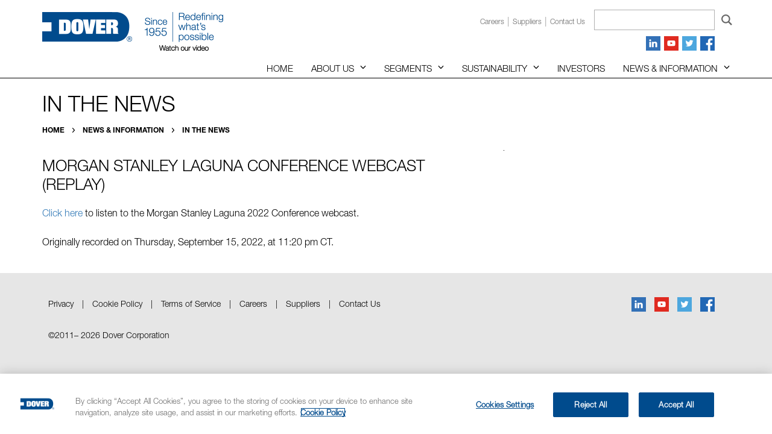

--- FILE ---
content_type: text/html; charset=utf-8
request_url: https://www.dovercorporation.com/news/in-the-news/post/2022/09/15/morgan-stanley-laguna-conference-webcast
body_size: 9238
content:


<!DOCTYPE html>

<html xmlns="http://www.w3.org/1999/xhtml">

<head>

	<!-- Google Tag Manager -->
	<script>(function(w,d,s,l,i){w[l]=w[l]||[];w[l].push({'gtm.start':
	new Date().getTime(),event:'gtm.js'});var f=d.getElementsByTagName(s)[0],
	j=d.createElement(s),dl=l!='dataLayer'?'&l='+l:'';j.async=true;j.src=
	'https://www.googletagmanager.com/gtm.js?id='+i+dl;f.parentNode.insertBefore(j,f);
	})(window,document,'script','dataLayer','GTM-N37G8W3');</script>
	<!-- End Google Tag Manager -->

	<meta charset="utf-8" /><meta http-equiv="X-UA-Compatible" content="IE=edge" /><meta name="viewport" content="width=device-width, initial-scale=1" /><title>
	Morgan Stanley Laguna Conference Webcast (Replay)
</title><link href="/Content/css/main.css" rel="stylesheet" />

	<!-- HTML5 shim and Respond.js for IE8 support of HTML5 elements and media queries -->
	<!-- WARNING: Respond.js doesn't work if you view the page via file:// -->
	<!--[if lt IE 9]>
    <script src="/Content/js/libs/html5shiv.min.js"></script>
    <script src="/Content/js/libs/respond.min.js"></script>
  	<![endif]-->

	<link rel="icon" href="/Content/images/favicon.png" />
	<!--[if IE]>
      <link rel="shortcut icon" href="/Content/images/favicon.ico" />
    <![endif]-->
	<!-- // or, set favicon.ico for IE10 win -->
	<script type="text/javascript">
		function fixPostBreadcrumb() {
			var t = document.getElementsByTagName("title")[0].innerHTML;
			var elm = $('a.rsmLink').filter(function (index) {
				return $(this).text() === "Post";
			});
			$(elm).text(t.replace(" | Dover Corporation", "").replace("&amp;", "&"));
		}
	</script>
	



<meta name="robots" content="noindex" /><meta name="Generator" content="Sitefinity 14.3.8000.0 DX" /><link rel="canonical" href="https://www.dovercorporation.com/news/in-the-news/post/2022/09/15/morgan-stanley-laguna-conference-webcast" /><meta name="viewport" content="width=device-width, initial-scale=1.0" /><script type="text/javascript">
	(function() {var _rdDeviceWidth = (window.innerWidth > 0) ? window.innerWidth : screen.width;var _rdDeviceHeight = (window.innerHeight > 0) ? window.innerHeight : screen.height;var _rdOrientation = (window.width > window.height) ? 'landscape' : 'portrait';})();
</script><link href="/Telerik.Web.UI.WebResource.axd?d=PMrIT5dOWaVYIcpFWUE4nN6-OVmQTtER2RaR_dm2Y_g018MTs-IPq6AiNCdppE4Wag4-nl2MaMWjz4qbksUoAkZTDHsbm4Q2d7p3woEBEDK87aEc0&amp;t=638227109199744065&amp;compress=0&amp;_TSM_CombinedScripts_=%3b%3bTelerik.Sitefinity.Resources%2c+Version%3d14.3.8000.0%2c+Culture%3dneutral%2c+PublicKeyToken%3db28c218413bdf563%3aen%3aefb620d7-f857-4f20-bd89-5d5a666c736d%3a7a90d6a" type="text/css" rel="stylesheet" /><link href="/Sitefinity/Public/ResponsiveDesign/layout_transformations.css?pageDataId=a17d1e67-a84b-4d60-b698-0b477a64679f&amp;pageSiteNode=4770F6C9-D343-4D56-AAF1-134C4C7BACA0/0bd7c762-d817-4151-b5d6-b9b6f01c20d4/SitefinitySiteMap" type="text/css" rel="stylesheet" /><style type="text/css" media="all">.breadcrumb-wrap {
	font-family: "HelveticaNeueLTW05-75Bold", Helvetica, Arial, sans-serif;
	font-size: 12px;
	text-transform: uppercase;
	color: #969696;
	padding: 4px 0;
}

.breadcrumb-wrap a {
	color: #000;
	text-decoration: none;
}

.breadcrumb-wrap a:hover, .breadcrumb-wrap a:active {
	color: #004b8d;
}

.breadcrumb-wrap span {
	display: inline-block;
	background: url(/Content/images/bc-separator.svg) no-repeat center center;
	text-indent: -9999px;
	padding: 0 12px;
}</style><style type="text/css" media="all">.vidwrap {
  position: relative;
  width: 100%;
  height: 0;
  margin-bottom: 20px;
  padding-top: 56.25%;
  overflow: hidden;
}

.modal-body .vidwrap {
  box-shadow: 0 5px 15px rgba(0,0,0,.5)
}

.vidwrap iframe, .vidwrap video {
  position: absolute;
  top: 0;
  left: 0;
  width: 100%;
  height: 100%;
}

.vidwrap {
  position: relative;
  width: 100%;
  height: 0;
  background-repeat: no-repeat !important;
  background-position: center center !important;
  background-size: cover !important;
  margin-bottom: 20px;
  padding-top: 56.25%;
  overflow: hidden;
}

.vidwrap iframe, .vidwrap video {
  position: absolute;
  top: 0;
  left: 0;
  width: 100%;
  height: 100%;
}

.vidwrap.video {
  position: relative;
}

.vidwrap.video:before {
  content: '';
  position: absolute;
  top: 0;
  left: 0;
  right: 0;
  bottom: 0;
  background: #000000;
  /* The Fallback */
  background: rgba(0, 0, 0, 0.4);
  -webkit-transition: background-color .24s ease-in-out, opacity .24s ease-in-out;
  transition: background-color .24s ease-in-out, opacity .24s ease-in-out;
}

.vidwrap.video:hover:before, .vidwrap.video:active:before, .vidwrap.video:focus:before, .vidwrap.video:active:hover:before, .vidwrap.video:active:focus:before {
  background: #004b8d;
  /* The Fallback */
  background: rgba(0, 75, 141, 0.8);
}

.vidwrap.video:after {
  content: "\f167";
  position: absolute;
  top: calc(50% - 32px);
  left: calc(50% - 32px);
  width: 64px;
  font-family: "Font Awesome 5 Brands";
  font-size: 56px;
  font-weight: 400;
  line-height: 64px;
  text-align: center;
  color: #ffffff;
}

.vidwrap + h4 {
  line-height: 1.1;
  text-align: center;
  margin-top: -10px;
  cursor: pointer;
  -webkit-transition: color .24s ease-in-out;
  transition: color .24s ease-in-out;
}

.vidwrap + h4:hover, .vidwrap + h4:active, .vidwrap + h4:focus, .vidwrap + h4:active:hover, .vidwrap + h4:active:focus {
  color: #004b8d;
}

.vidwrap + p.caption {
  font-size: 14px;
  font-style: normal;
}

#videoModal .modal-content {
  background-color: transparent!important;
  border:1px solid transparent!important;
  box-shadow: none;
}

#videoModal .modal-dialog {
  width: 75vw;
}
@media only screen and (min-width: 1200px) {

	#header-callout.reverse {
		left: 365px;
	}

}</style></head>

<body id="MasterPageBodyTag">

	<!-- Google Tag Manager (noscript) -->
	<noscript><iframe src="https://www.googletagmanager.com/ns.html?id=GTM-N37G8W3"
	height="0" width="0" style="display:none;visibility:hidden"></iframe></noscript>
	<!-- End Google Tag Manager (noscript) -->

	<form method="post" action="./morgan-stanley-laguna-conference-webcast" id="form1">
<div class="aspNetHidden">
<input type="hidden" name="ctl10_TSSM" id="ctl10_TSSM" value="" />
<input type="hidden" name="__EVENTTARGET" id="__EVENTTARGET" value="" />
<input type="hidden" name="__EVENTARGUMENT" id="__EVENTARGUMENT" value="" />
<input type="hidden" name="__VIEWSTATE" id="__VIEWSTATE" value="Dh79mybtHYbHULcgT+Mb0bOM05C2Zget463AaD5ZMtYTWz2mO4ziRPDq3omqjWp0AbmLnwziSa2hGzU0yzS9BNApEk+Z4jHBw/wVqWpZhs3fGMjU0h6qYMEjTRQPlhQNTxDsgTiCgr3IuyB20onlbrhDozMxXjEY50s6ceA/4jnnFW2xgWB727Hix8p8kvrO6hXtVzDesGsJif+0F4pvtKv29RLsF+5vmaZdCE/x7PQyfvKm+gb+NIOwlfDDAk983YsTPhMohV55O+avkSmu/uwyMfvCEklu4tEjVTsduMya4DoAvLdFlKWwecmx+sHx/n90BZvsthvH1m/q6QWR3hPcRtVaI2DHhe4TKeR/KlXukLOWhqKMZLdiFfWP0sZ/7Jjsww==" />
</div>

<script type="text/javascript">
//<![CDATA[
var theForm = document.forms['form1'];
if (!theForm) {
    theForm = document.form1;
}
function __doPostBack(eventTarget, eventArgument) {
    if (!theForm.onsubmit || (theForm.onsubmit() != false)) {
        theForm.__EVENTTARGET.value = eventTarget;
        theForm.__EVENTARGUMENT.value = eventArgument;
        theForm.submit();
    }
}
//]]>
</script>


<script src="/WebResource.axd?d=pynGkmcFUV13He1Qd6_TZOqQbgwJGZkj2e3NXCEVZeuIe2VjVKS6Y9MW5wXgpFxMw0dmsw2&amp;t=638393069798026697" type="text/javascript"></script>


<script src="/ScriptResource.axd?d=NJmAwtEo3Ipnlaxl6CMhvm2wDuQJDsjEnRG9h5zLGV-EpU0gRbkJAot1i3O_-0jxNhW2hY0dxpzhDBYKCV_t0RRepPE5KSAbR124nffFw66flMBN0C2mBePW3wI2xVgfmFs0C5cuTDxUV9aRGla_nj6Pujc1&amp;t=511fa37d" type="text/javascript"></script>
<script src="/ScriptResource.axd?d=dwY9oWetJoJoVpgL6Zq8OKhUvQGkKceVdV5n2OZ-R7hpLVfylG4erLzHJZlVjqsb3GfT2unOzXArgTs8tuteasg0YeQdeQit3LOuJ9jWLd9S3R98vU-SCII88aDUskxSh0kZpufC2Cb1zVbkI5Tp0wvkPoI1&amp;t=511fa37d" type="text/javascript"></script>
<script src="/ScriptResource.axd?d=oBrf1f-DLFBYf_XnAiQIen4EtX0vel0wB-DamG_8zlgYWbBp4B3unTAswecvBSEsUCLd6ZVZ8Q0YkwFW_67F6oRuS8F2KqvJOMDmYDI4d67iHMFWvUu08EPBfixNhR491E3EIGTWEEofYedafy6bY1oWmHpeM2SbyQaRuyQ0Mvefrd4g0&amp;t=ffffffffcfb22b0d" type="text/javascript"></script>
<script src="/ScriptResource.axd?d=pNnY3SPOXobYy0znCWU-cvgCww4GH934S2zEbnXZjUosFnsjpyICukNCLzPZk3l1lDLXGlONyAbaCOECJOB9KuNkK5WKfuFlF7qAgJHTaMYM4xtnlTfwR08CJaIb1Ycq7C-TWgAdxDRnP5-wXeeCYng9AiWacK8Ihvl0NBzL7EmSjNcx0&amp;t=ffffffffcfb22b0d" type="text/javascript"></script>
<script src="/ScriptResource.axd?d=upAENvmeNxfpBioSkqBc6MPOJ8B6AkX2qVCh49Mm_pj86sDyWxI1uKPdCqItQ1qBZhmH925e1eJF5id4Fh39kcr4XqHsmxNaMbFMMX5nmem3Ks5pVedLRpSW2uD9yXv0MlEK25FY1W5EUKykNyAv5OugtiC3OQ2lIWK5NWgMiU8S_cJU0&amp;t=ffffffffcfb22b0d" type="text/javascript"></script>
<script src="/ScriptResource.axd?d=RdWBQoamSl9f73XAiu7pS3P6Rlx5-favCnOhaS5muVvowzK3_AOdAeuBhFqN3X1I8LX0OfkZ1HxTBUEzlc4cvSjGbqmA4bk8g3gDqyGCCxOfwf4C6kx8MNklZrGqyvKeXHNQlA2&amp;t=ffffffff95d5ca23" type="text/javascript"></script>
<script src="/ScriptResource.axd?d=tlTynJuwcuOdlotOppqvaCMOaAONrm4MGi-V4g42sUOektOG5W0HQev35uVQm7ch8bWSTo8dwGlHTLaZLb1w_7SJ6hlIp40C6rGcP9zV6EY4yZjthIRu-TOUtS_wBGIKbWBZ-wZNkd5xuO-IvzpOq0SKXh2o7NLBiqoz7Kk9Y301qYD70&amp;t=ffffffff8b403a15" type="text/javascript"></script>
<script src="/ScriptResource.axd?d=txOWT0IWXM4wZRbIbHwGnxLLS6qLovJrBnp1U2278IU87bZPo4irHcK-VafYnOBrMX45-IdJEmuB_AN_CV0l6ShJI0KlqqBpwOn_iKV60YuC0lEkUNSc3xiI3S3nBWE2kuSAo0g7qc3L81itatsfKDN1UeGRRLLjuGrOr3IM7ONVzdJJ0&amp;t=ffffffff95d5ca23" type="text/javascript"></script>
<script src="/ScriptResource.axd?d=TDVjdgRbdvNAY3tnbizUcOzqgwjrm5CcorMSkqw2xqYhxVWyMJ2GEVB7U4dTrJWWoady69RdsL6Ht-5B94nMA2y4S7QKMPAV5lVFYCmgqvZuf4ZC0&amp;t=36e6b206" type="text/javascript"></script>
<script src="/ScriptResource.axd?d=mbGZm65DzNC0tMTq0Elbcf9zy_fCuzUvlIu-sJOUWkyitN5ErqUHF5-upYD89I5Lf5Vxzjt4bPz_er05OBWq-OzwBSrS_cvalyFW3JMcnJVgF4-sNXKdhL_cgj6NOXPmAo_6dQ2&amp;t=36e6b206" type="text/javascript"></script>
<script src="/ScriptResource.axd?d=LDxs7tI-ncIIKPgYq3uJyhQiWx_u6GXuHyMovz3FaJAHB2hNPTP5JTlXOr-VS-Itpq0AzIP7C-yOUXva2MzxIg1yJpRSd5E9LYo52FSdJ-QvrfyEQ1Fd5LMaD8ltWhi8Y7qxqg2&amp;t=36e6b206" type="text/javascript"></script>
<script src="/ScriptResource.axd?d=SuYCzQWRU5sdiMz0dhJW-mSj9HnTCvEccRj-FNVvmoYE-2XcO-a27MJZHihzE9LnZ88GF_l8PWjyISKUvSkHDFMkPUJz9KcLuGYrw42mrgf85u-bJWOam_LS3HSSvB6makdZripYmu05cbH0tUoHteXzScA1&amp;t=ffffffff95d5ca23" type="text/javascript"></script>
<div class="aspNetHidden">

	<input type="hidden" name="__VIEWSTATEGENERATOR" id="__VIEWSTATEGENERATOR" value="6B769FC4" />
	<input type="hidden" name="__EVENTVALIDATION" id="__EVENTVALIDATION" value="b3eVUaklCJ8zER37FLGVAf3Ib6ZKnMCP6KqffZk638of4hr3NnllGX0PB5QMmgh1xqMwbiujgtUK1fIWhGl1yIrBhis9/mLz1FIZZS+Ht+xZ94FaBCYApkocJ3hmtkqefyHbBg==" />
</div>

		<script type="text/javascript">
//<![CDATA[
Sys.WebForms.PageRequestManager._initialize('ctl00$ctl08', 'form1', [], [], [], 90, 'ctl00');
//]]>
</script>

		
		<div>

			<div id="site-wrap">

				<div id="nav-container" class="container">

					<nav id="main-nav">
						
<div class='sfContentBlock corporate'><ul class="primary-nav"><li class="menu-item home"><a href="/" data-sf-ec-immutable="">Home</a></li><li class="menu-item menu-item-has-children"><a href="/about-us/" data-sf-ec-immutable="">About Us</a> <span class="glyphicon glyphicon-menu-down" aria-hidden="true"></span><ul class="sub-menu"><li><a href="/about-us/overview/" data-sf-ec-immutable="">Overview</a></li><li><a href="/about-us/our-values/" data-sf-ec-immutable="">Our values</a></li><li><a href="/about-us/our-governance/" data-sf-ec-immutable="">Our governance</a></li><li><a href="https://investors.dovercorporation.com/corporate-governance/management" data-sf-ec-immutable="">Our management team</a></li><li><a href="/about-us/board-of-directors/" data-sf-ec-immutable="">Board of Directors</a></li><li><a href="/about-us/corporate-development/" data-sf-ec-immutable="">Corporate development</a></li><li><a href="/about-us/community/" data-sf-ec-immutable="">Community</a></li><li><a href="/about-us/careers/" data-sf-ec-immutable="">Careers</a></li></ul></li><li class="menu-item menu-item-has-children"><a href="/segments/" data-sf-ec-immutable="">Segments</a> <span class="glyphicon glyphicon-menu-down" aria-hidden="true"></span><ul class="sub-menu"><li><a href="/segments/overview/" data-sf-ec-immutable="">Segments overview</a></li><li><a href="/segments/engineered-products/" data-sf-ec-immutable="">Engineered Products</a></li><li><a href="/segments/clean-energy-fueling/" data-sf-ec-immutable="">Clean Energy &amp; Fueling</a></li><li><a href="/segments/imaging-identification/" data-sf-ec-immutable="">Imaging &amp; Identification</a></li><li><a href="/segments/pumps-process-solutions/" data-sf-ec-immutable="">Pumps &amp; Process Solutions</a></li><li><a href="/segments/climate-sustainability-technologies/" data-sf-ec-immutable="">Climate &amp; Sustainability Technologies</a></li></ul></li><li class="menu-item menu-item-has-children"><a href="/sustainability/" data-sf-ec-immutable="">Sustainability</a> <span class="glyphicon glyphicon-menu-down" aria-hidden="true"></span><ul class="sub-menu"><li><a href="/sustainability/overview" data-sf-ec-immutable="">Sustainability overview</a></li><li><a href="/sustainability/message-from-the-ceo" data-sf-ec-immutable="">Message from the Chairman &amp; CEO</a></li><li class="menu-item menu-item-has-children"><a href="/sustainability/environmental" data-sf-ec-immutable="">Environmental</a> <span class="glyphicon glyphicon-menu-down" aria-hidden="true"></span><ul class="sub-menu"><li><a href="/sustainability/environmental/innovation-for-sustainable-products" data-sf-ec-immutable="">Innovation for sustainable products</a></li><li><a href="/sustainability/environmental/climate-change-risks-and-opportunities" data-sf-ec-immutable="">Climate change risks and opportunities </a></li><li><a href="/sustainability/environmental/energy-and-emissions" data-sf-ec-immutable="">Energy and emissions</a></li><li><a href="/sustainability/environmental/water" data-sf-ec-immutable="">Water</a></li><li><a href="/sustainability/environmental/waste" data-sf-ec-immutable="">Waste</a></li><li><a href="/sustainability/environmental/environmental-compliance" data-sf-ec-immutable="">Environmental compliance</a></li><li><a href="/sustainability/environmental/environmentally-responsible-sourcing" data-sf-ec-immutable="">Environmentally responsible sourcing</a></li></ul></li><li class="menu-item menu-item-has-children"><a href="/sustainability/social" data-sf-ec-immutable="">Social</a> <span class="glyphicon glyphicon-menu-down" aria-hidden="true"></span><ul class="sub-menu"><li><a href="/sustainability/social/talent-attraction-and-development" data-sf-ec-immutable="">Talent attraction and development</a></li><li><a href="/sustainability/social/employee-health-and-safety" data-sf-ec-immutable="">Employee health and safety</a></li><li><a href="/sustainability/social/inclusion-and-engagement" data-sf-ec-immutable="">Inclusion and Engagement</a></li><li><a href="/sustainability/social/community-engagement-and-philanthropy" data-sf-ec-immutable="">Community engagement and philanthropy</a></li><li><a href="/sustainability/social/human-rights-in-the-supply-chain" data-sf-ec-immutable="">Human rights in the supply chain</a></li><li><a href="/sustainability/social/product-quality-and-safety" data-sf-ec-immutable="">Product quality and safety</a></li><li><a href="/sustainability/social/labor-relations" data-sf-ec-immutable="">Labor relations</a></li><li><a href="/sustainability/social/fair-remuneration-practices" data-sf-ec-immutable="">Fair remuneration practices</a></li></ul></li><li class="menu-item menu-item-has-children"><a href="/sustainability/governance" data-sf-ec-immutable="">Governance</a> <span class="glyphicon glyphicon-menu-down" aria-hidden="true"></span><ul class="sub-menu"><li><a href="/sustainability/governance/ethics-and-compliance" data-sf-ec-immutable="">Ethics and compliance</a></li><li><a href="/sustainability/governance/data-security-and-privacy" data-sf-ec-immutable="">Data security and privacy</a></li><li><a href="/sustainability/governance/governance-and-accountability" data-sf-ec-immutable="">Governance and accountability</a></li><li><a href="/sustainability/governance/political-disclosure" data-sf-ec-immutable="">Political disclosure</a></li></ul></li><li><a href="/sustainability/reports-and-disclosures" data-sf-ec-immutable="">Reports and Disclosures</a></li><li><a href="/sustainability/sasb-index" data-sf-ec-immutable="">SASB Index</a></li><li><a href="/sustainability/gri-index" data-sf-ec-immutable="">GRI Index</a></li><li><a href="/sustainability/tcfd-index" data-sf-ec-immutable="">TCFD Index</a></li><li><a href="/sustainability/sustainability-highlights" data-sf-ec-immutable="">Sustainability highlights</a></li></ul></li><li class="menu-item"><a href="/investors/" data-sf-ec-immutable="">Investors</a></li><li class="menu-item menu-item-has-children"><a href="/news/in-the-news/" data-sf-ec-immutable="">News &amp; Information</a> <span class="glyphicon glyphicon-menu-down" aria-hidden="true"></span><ul class="sub-menu right"><li><a href="/news/in-the-news" data-sf-ec-immutable="">All News</a></li><li><a href="/news/corporate-and-financial-news" data-sf-ec-immutable="">Corporate and Financial News</a></li><li><a href="/news/operating-company-news" data-sf-ec-immutable="">Operating Company News</a></li><li><a href="/news/blog" data-sf-ec-immutable="">Blog</a></li></ul></li></ul>

</div>
					</nav>

					<nav id="top-nav">
						
<div class='sfContentBlock corporate'><ul class="secondary-nav">
    <li class="menu-item"><a href="/about-us/careers">Careers</a></li>
<li class="menu-item"><a href="/suppliers">Suppliers</a></li>
    <li class="menu-item"><a href="/contact-us">Contact us</a></li>
</ul>

</div>
					</nav>

					<div id="search-wrap">
						
<div id="SearchBox_T00DF1D68017" class="corporate">
	

<fieldset id="SearchBox_T00DF1D68017_ctl00_ctl00_main" class="sfsearchBox">
    <input name="ctl00$SearchBox$T00DF1D68017$ctl00$ctl00$searchTextBox" type="text" id="SearchBox_T00DF1D68017_ctl00_ctl00_searchTextBox" class="sfsearchTxt" />
    <input type="submit" name="ctl00$SearchBox$T00DF1D68017$ctl00$ctl00$searchButton" value="Search" onclick="return false;" id="SearchBox_T00DF1D68017_ctl00_ctl00_searchButton" class="sfsearchSubmit" />
</fieldset>

</div>
					</div>

					<ul class="social-list">
						
<div class='sfContentBlock'><li class="linkedin"><a target="_blank" href="http://www.linkedin.com/company/dovercorp/"><img src="/images/default-source/template-graphics/icon-linkedin.png" alt="LinkedIn Icon"></a></li>
<li class="youtube"><a target="_blank" href="http://www.youtube.com/DoverCorporation"><img src="/images/default-source/template-graphics/icon-youtube.png" alt="YouTube Icon"></a></li>
<li class="twitter"><a target="_blank" href="https://twitter.com/DoverCorp"><img src="/images/default-source/template-graphics/icon-twitter.png" alt="Twitter Icon"></a></li>
<li class="facebook"><a target="_blank" href="https://www.facebook.com/dovercorp/"><img src="/images/libraries/template-graphics/icon-facebook.png" alt="Facebook Icon"></a></li>

</div>
					</ul>

					<div id="nav-logo-1955">
						
<div class='sfContentBlock'><a href="/about-us/overview/60-years"><img src="/images/default-source/template-graphics/logo-since1955.png" alt="Since 1955 Logo"></a>

</div>
					</div>

				</div>

				<div id="site-container">

					<header id="header" role="banner">
						<div id="inner-header" class="container">
							
<div class='sfContentBlock corporate'><p id="logo"><a href="/" data-sf-ec-immutable=""><img src="/images/default-source/template-graphics/logo-dover_main.png?sfvrsn=9c8c1ac8_2" alt="Dover Logo" /></a></p><p id="logo-1955"><a href="/about-us/overview/60-years" data-sf-ec-immutable=""><img src="/images/default-source/template-graphics/logo-since1955.png?sfvrsn=968c8e7c_2" alt="Since 1955 Logo" /></a></p><div id="header-callout" style="display:none;"><p><b>View the live webcast of <a href="https://edge.media-server.com/mmc/p/jrqovbdk/" target="_blank" data-sf-ec-immutable="">Dover's Q4 2025</a> earnings call beginning at 12:00 p.m. ET, Thursday, January 29, 2026</b></p><!-- <p><b>View the live webcast of the <a href="https://event.webcasts.com/starthere.jsp?ei=1742923&amp;tp_key=a21fac4efd&amp;tp_special=8" target="_blank" data-sf-ec-immutable="">UBS Global Industrials and Transportation Conference</a> beginning at 11:20 a.m. ET on Tuesday, December 2, 2025</b></p> -->
</div>

</div>
							<div id="menu">
								<div class="hamburger">
									<div class="bar top"></div>
									<div class="bar mid"></div>
									<div class="bar bot"></div>
								</div>
							</div>
						</div>
					</header>

					<div id="banner">
						

					</div>

					<div id="content">
						
<div id="MainContent_T430DD762012_Col00" class="sf_colsIn container interior news" data-sf-element="Container">
<div class="row" data-sf-element="Row">
	<div id="MainContent_T430DD762009_Col00" class="sf_colsIn col-md-12" data-sf-element="col-md-12" data-placeholder-label="col-md-12"><div class='sfContentBlock'><h1>In the News</h1>

</div>
	</div>
</div>
</div>
<div id="MainContent_T430DD762013_Col00" class="sf_colsIn container interior news" data-sf-element="Container">
<div class="row" data-sf-element="Row">
	<div id="MainContent_T20231414002_Col00" class="sf_colsIn col-md-12" data-sf-element="col-md-12" data-placeholder-label="col-md-12"><div class="breadcrumb-wrap">

            <a href="/">Home </a>
            <span> / </span>
            <a href="/news">News &amp; Information </a>
            <span> / </span>
            <a href="/news/in-the-news">In the News </a>
</div>
	</div>
</div>
</div>
<div id="MainContent_T430DD762014_Col00" class="sf_colsIn container interior two-col news" data-sf-element="Container">
<div class="row" data-sf-element="Row">
	<div id="MainContent_T430DD762006_Col00" class="sf_colsIn col-md-12" data-sf-element="col-md-12" data-placeholder-label="col-md-12"> 
<!-- 2022.2.622.45 -->
    
    
    <div class="row">
      <div class="sfnewsDetails sfdetails col-md-8" data-sf-provider='OpenAccessDataProvider'  data-sf-id='7cbefb13-fb42-42ef-b7b3-f907dde25c1c' data-sf-type="Telerik.Sitefinity.News.Model.NewsItem">
        <h5 class="sfsource" data-sf-field="SourceSite"><span></span><a href='' target="_blank"></asp:Literal></a></h5>
        <h2 class="sfnewsTitle sftitle" data-sf-field="Title" data-sf-ftype="ShortText">
          Morgan Stanley Laguna Conference Webcast (Replay)
        </h2>
        <div class="sfnewsContent sfcontent" data-sf-field="Content" data-sf-ftype="LongText">
          <a href="https://investors.dovercorporation.com/events/event-details/morgan-stanley-laguna-conference" title="" class="" target="">Click here</a> to listen to the Morgan Stanley Laguna 2022 Conference webcast.<br><br>Originally recorded on Thursday, September 15, 2022, at 11:20 pm CT.
        </div>
      </div>
      <div id="dpNewsSidebar" class="col-md-4">
		</asp:Literal>
      </div>
    </div>
  
  <input id="ctl00_MainContent_C010_newsFrontendDetails_ctl00_ctl00_DetailsView_ClientState" name="ctl00_MainContent_C010_newsFrontendDetails_ctl00_ctl00_DetailsView_ClientState" type="hidden" /><span id="ctl00_MainContent_C010_newsFrontendDetails_ctl00_ctl00_DetailsView" style="display:none;"></span><span></span>
	</div>
</div>
</div>

					</div>

					<footer id="footer" role="banner">
						<div id="inner-footer" class="container">
							<div class="row">
								<div class="col-sm-8">
									
<div class='sfContentBlock'><!-- Video Modal -->
<div class="modal fade" id="videoModal" tabindex="-1" role="dialog" aria-labelledby="videoModalTitle" aria-hidden="true">
    <div class="modal-dialog modal-dialog-centered" role="document">
        <div class="modal-content">
            <div class="modal-body">
                <div class="vidwrap">
                    <iframe id="video-player" src="" frameborder="0" allow="autoplay; encrypted-media" allowfullscreen=""></iframe>
                </div>
            </div>
        </div>
    </div>
</div>

</div><div class='sfContentBlock'><p class="copyright"><a href="/privacy-policy">Privacy</a> | <a href="https://www.dovercorporation.com/cookie-policy" title="" class="" target="">Cookie Policy</a>&nbsp;|&nbsp;<a href="/terms-of-service">Terms of Service</a>&nbsp;|&nbsp;<a href="/about-us/careers">Careers</a>&nbsp;|&nbsp;<a href="/suppliers">Suppliers</a>&nbsp;|&nbsp;<a href="/contact-us">Contact Us</a></p>
<p class="copyright copyright-bottom" style="margin-left:10px;">©2011– <span id="current-date"></span> Dover Corporation</p>

</div>
								</div>
								<div class="col-sm-4">
									<ul class="social-list">
										
<div class='sfContentBlock'><li class="linkedin"><a target="_blank" href="http://www.linkedin.com/company/dovercorp/"><img src="/images/default-source/template-graphics/icon-linkedin.png" alt="LinkedIn Icon"></a></li>
<li class="youtube"><a target="_blank" href="http://www.youtube.com/DoverCorporation"><img src="/images/default-source/template-graphics/icon-youtube.png" alt="YouTube Icon"></a></li>
<li class="twitter"><a target="_blank" href="https://twitter.com/DoverCorp"><img src="/images/default-source/template-graphics/icon-twitter.png" alt="Twitter Icon"></a></li>
<li class="facebook"><a target="_blank" href="https://www.facebook.com/dovercorp/"><img src="/images/libraries/template-graphics/icon-facebook.png" alt="Facebook Icon"></a></li>

</div>
									</ul>
								</div>
							</div>
						</div>
					</footer>

				</div>

			</div>

			<!-- Include all compiled plugins (below), or include individual files as needed -->
			<script src="/Content/js/libs/bootstrap.min.js"></script>
			<script src="/Content/js/scripts.min.js"></script>

		</div>

	
<script type="text/javascript">try { fixPostBreadcrumb(); } catch(err) {}</script><script type="text/javascript">// Youtube video modal construction
jQuery('.modal-toggle.video').on('click', function (e) {
	e.preventDefault();
	var videoCode = jQuery(this).attr('data-video');
	console.log(videoCode);
	jQuery('#video-player').attr('src', 'https://www.youtube.com/embed/' + videoCode + '?rel=0&autoplay=1');
});

// Removes Youtube video source on modal close
jQuery('#videoModal').on('hidden.bs.modal', function () {
	jQuery('#video-player').removeAttr('src');
});</script>
<script type="text/javascript">
//<![CDATA[
;(function() {
                        function loadHandler() {
                            var hf = $get('ctl10_TSSM');
                            if (!hf._RSSM_init) { hf._RSSM_init = true; hf.value = ''; }
                            hf.value += ';Telerik.Sitefinity.Resources, Version=14.3.8000.0, Culture=neutral, PublicKeyToken=b28c218413bdf563:en:efb620d7-f857-4f20-bd89-5d5a666c736d:7a90d6a';
                            Sys.Application.remove_load(loadHandler);
                        };
                        Sys.Application.add_load(loadHandler);
                    })();Sys.Application.add_init(function() {
    $create(Telerik.Sitefinity.Services.Search.Web.UI.Public.SearchBox, {"disableSuggestions":true,"indexCatalogue":"english","language":null,"minSuggestLength":3,"resultsUrl":"/search-results","searchButton":$get("SearchBox_T00DF1D68017_ctl00_ctl00_searchButton"),"searchTextBox":$get("SearchBox_T00DF1D68017_ctl00_ctl00_searchTextBox"),"siteId":"0bd7c762-d817-4151-b5d6-b9b6f01c20d4","suggestionFields":"Title,Content","suggestionsRoute":"/restapi/search/suggestions"}, null, null, $get("SearchBox_T00DF1D68017"));
});
Sys.Application.add_init(function() {
    $create(Telerik.Web.UI.RadListView, {"UniqueID":"ctl00$MainContent$C010$newsFrontendDetails$ctl00$ctl00$DetailsView","_clientSettings":{"DataBinding":{"ItemPlaceHolderID":"ctl00_MainContent_C010_newsFrontendDetails_ctl00_ctl00_DetailsView_ItemContainer","DataService":{}}},"_virtualItemCount":1,"clientStateFieldID":"ctl00_MainContent_C010_newsFrontendDetails_ctl00_ctl00_DetailsView_ClientState","renderMode":1}, null, null, $get("ctl00_MainContent_C010_newsFrontendDetails_ctl00_ctl00_DetailsView"));
});
Sys.Application.add_init(function() {
    $create(Telerik.Sitefinity.Web.UI.UserPreferences, {"_timeOffset":"-18000000","_userBrowserSettingsForCalculatingDates":true,"timeZoneDisplayName":"(UTC-05:00) Eastern Time (US \u0026 Canada)","timeZoneId":"Eastern Standard Time"}, null, null);
});
//]]>
</script>
</form>

</body>

</html>